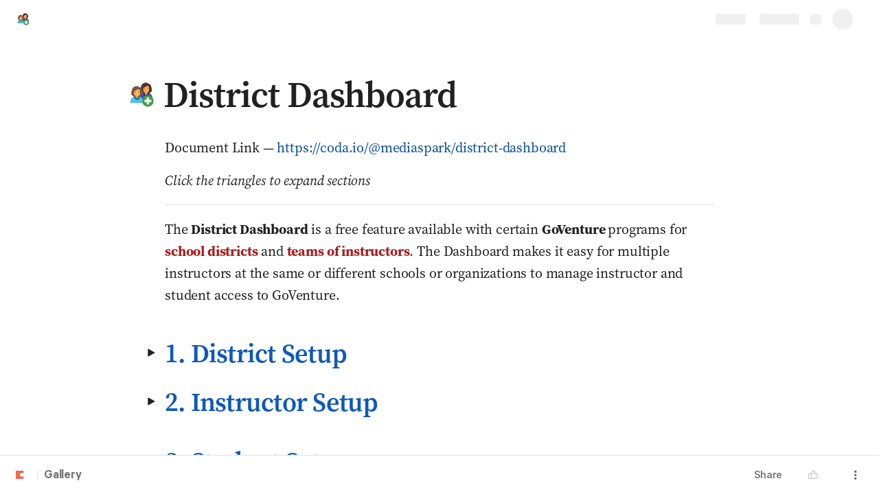

--- FILE ---
content_type: image/svg+xml
request_url: https://cdn.coda.io/icons/svg/color/add-user-group-woman-woman.svg
body_size: 609
content:
<svg xmlns="http://www.w3.org/2000/svg" width="48" height="48"><path d="M26 8.5h10V22H26zm0 0" fill="#3e2723"/><path d="M28 16.43v4.285S28.516 25 31 25s3-4.285 3-4.285V16.43zm0 0" fill="#ef8d3c"/><path d="M37 9.152c0-5.039-12-3.28-12 0v5.203c0 3.282 2.684 5.942 6 5.942 3.313 0 6-2.66 6-5.942zm0 0" fill="#ffaa45"/><path d="M27.5 13.25a.75.75 0 1 1 1.5 0 .75.75 0 0 1-1.5 0m5.5 0a.75.75 0 1 0 1.5 0 .75.75 0 0 0-1.5 0" fill="#784719"/><path d="M31 3c-4.14 0-10 1.445-10 15l5 4V12l8-4 2 3.09V22l5-4c0-2.746-.23-13.637-7.273-13.637L33 3zm0 0" fill="#4e342e"/><path d="M34 21l-.047.012C33.785 21.972 33.093 25 31 25c-2.094 0-2.785-3.027-2.953-3.988L28 21s-7.96 1.395-7.977 9H20v6h22v-5.98h.023C42.023 22.422 34 21 34 21zm0 0" fill="#3f51b5"/><path d="M34 21l-.047.012C33.785 21.972 33.093 25 31 25c-2.094 0-2.785-3.027-2.953-3.988L28 21s-7.96 1.395-7.977 9H20v6h22v-5.98h.023C42.023 22.422 34 21 34 21zm0 0" fill="#3f51b5"/><path d="M31 27c3.07 0 4.465-3.164 4.887-5.426C34.797 21.141 34 21 34 21l-.047.012C33.785 21.972 33.093 25 31 25c-2.094 0-2.785-3.027-2.953-3.988L28 21s-.797.14-1.887.57C26.535 23.832 27.93 27 31 27zm0 0" fill="#1a237e"/><path d="M9.977 14.5h10V28h-10zm0 0" fill="#4e342e"/><path d="M11.977 22.43v4.285s.511 4.285 3 4.285c2.484 0 3-4.285 3-4.285V22.43zm0 0" fill="#ff9800"/><path d="M20.977 15.152c0-5.039-12-3.28-12 0v5.203c0 3.282 2.683 5.942 6 5.942 3.312 0 6-2.66 6-5.942zm0 0" fill="#ffb74d"/><path d="M11.477 19.25a.75.75 0 1 1 1.5 0 .75.75 0 0 1-1.5 0m5.5 0a.75.75 0 1 0 1.5 0 .75.75 0 0 0-1.5 0" fill="#784719"/><path d="M14.977 9c-4.141 0-10 1.445-10 15l5 4V18l8-4 2 3.09V28l5-4c0-2.746-.235-13.637-7.274-13.637L16.977 9zm0 0" fill="#795548"/><path d="M17.977 27l-.047.012c-.168.96-.86 3.988-2.953 3.988-2.094 0-2.786-3.027-2.954-3.988L11.977 27S4.016 28.395 4 36v2h22v-2c0-7.598-8.023-9-8.023-9zm0 0" fill="#3f51b5"/><path d="M17.977 27l-.047.012c-.168.96-.86 3.988-2.953 3.988-2.094 0-2.786-3.027-2.954-3.988L11.977 27S4.016 28.395 4 36v2h22v-2c0-7.598-8.023-9-8.023-9zm0 0" fill="#4fc3f7"/><path d="M14.977 33c3.07 0 4.46-3.164 4.886-5.426-1.09-.433-1.886-.574-1.886-.574l-.047.012c-.168.96-.86 3.988-2.953 3.988-2.094 0-2.786-3.027-2.954-3.988L11.977 27s-.797.14-1.887.57c.422 2.262 1.816 5.43 4.887 5.43zm0 0" fill="#01579b"/><path d="M44 35c0 5.523-4.477 10-10 10s-10-4.477-10-10 4.477-10 10-10 10 4.477 10 10" fill="#43a047"/><path d="M32 29h4v12h-4zm0 0" fill="#fff"/><path d="M28 33h12v4H28zm0 0" fill="#fff"/></svg>